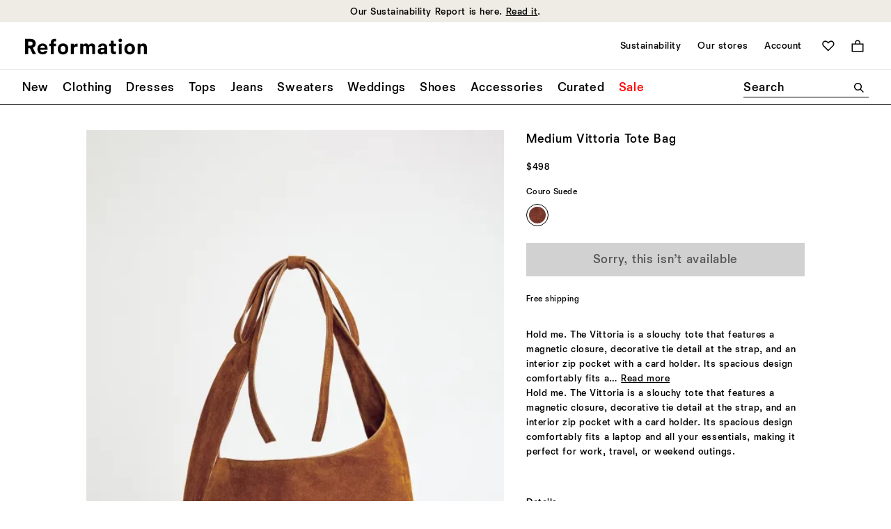

--- FILE ---
content_type: text/javascript; charset=utf-8
request_url: https://p.cquotient.com/pebble?tla=bhcn-reformation-us&activityType=viewProduct&callback=CQuotient._act_callback0&cookieId=bcig0tRCheo08InB2OHlsauZF1&userId=&emailId=&product=id%3A%3A1313275%7C%7Csku%3A%3A%7C%7Ctype%3A%3Avgroup%7C%7Calt_id%3A%3A1313275CUU&realm=BHCN&siteId=reformation-us&instanceType=prd&locale=en_US&referrer=&currentLocation=https%3A%2F%2Fwww.thereformation.com%2Fproducts%2Fmedium-vittoria-tote-bag%2F1313275NRA.html%3Fdwvar_1313275NRA_color%3DCUU&ls=true&_=1768559993987&v=v3.1.3&fbPixelId=__UNKNOWN__&json=%7B%22cookieId%22%3A%22bcig0tRCheo08InB2OHlsauZF1%22%2C%22userId%22%3A%22%22%2C%22emailId%22%3A%22%22%2C%22product%22%3A%7B%22id%22%3A%221313275%22%2C%22sku%22%3A%22%22%2C%22type%22%3A%22vgroup%22%2C%22alt_id%22%3A%221313275CUU%22%7D%2C%22realm%22%3A%22BHCN%22%2C%22siteId%22%3A%22reformation-us%22%2C%22instanceType%22%3A%22prd%22%2C%22locale%22%3A%22en_US%22%2C%22referrer%22%3A%22%22%2C%22currentLocation%22%3A%22https%3A%2F%2Fwww.thereformation.com%2Fproducts%2Fmedium-vittoria-tote-bag%2F1313275NRA.html%3Fdwvar_1313275NRA_color%3DCUU%22%2C%22ls%22%3Atrue%2C%22_%22%3A1768559993987%2C%22v%22%3A%22v3.1.3%22%2C%22fbPixelId%22%3A%22__UNKNOWN__%22%7D
body_size: 434
content:
/**/ typeof CQuotient._act_callback0 === 'function' && CQuotient._act_callback0([{"k":"__cq_uuid","v":"bcig0tRCheo08InB2OHlsauZF1","m":34128000},{"k":"__cq_bc","v":"%7B%22bhcn-reformation-us%22%3A%5B%7B%22id%22%3A%221313275%22%2C%22type%22%3A%22vgroup%22%2C%22alt_id%22%3A%221313275CUU%22%7D%5D%7D","m":2592000},{"k":"__cq_seg","v":"0~0.00!1~0.00!2~0.00!3~0.00!4~0.00!5~0.00!6~0.00!7~0.00!8~0.00!9~0.00","m":2592000}]);

--- FILE ---
content_type: text/javascript; charset=utf-8
request_url: https://e.cquotient.com/recs/bhcn-reformation-us/viewed-recently?callback=CQuotient._callback2&_=1768559994027&_device=mac&userId=&cookieId=bcig0tRCheo08InB2OHlsauZF1&emailId=&anchors=id%3A%3A1313275%7C%7Csku%3A%3A%7C%7Ctype%3A%3Avgroup%7C%7Calt_id%3A%3A1313275CUU&slotId=product-recently-viewed&slotConfigId=Viewed%20Recently%20-%20Einstein&slotConfigTemplate=slots%2Frecommendation%2FproductCarouselSlot.isml&ccver=1.03&realm=BHCN&siteId=reformation-us&instanceType=prd&v=v3.1.3&json=%7B%22userId%22%3A%22%22%2C%22cookieId%22%3A%22bcig0tRCheo08InB2OHlsauZF1%22%2C%22emailId%22%3A%22%22%2C%22anchors%22%3A%5B%7B%22id%22%3A%221313275%22%2C%22sku%22%3A%22%22%2C%22type%22%3A%22vgroup%22%2C%22alt_id%22%3A%221313275CUU%22%7D%5D%2C%22slotId%22%3A%22product-recently-viewed%22%2C%22slotConfigId%22%3A%22Viewed%20Recently%20-%20Einstein%22%2C%22slotConfigTemplate%22%3A%22slots%2Frecommendation%2FproductCarouselSlot.isml%22%2C%22ccver%22%3A%221.03%22%2C%22realm%22%3A%22BHCN%22%2C%22siteId%22%3A%22reformation-us%22%2C%22instanceType%22%3A%22prd%22%2C%22v%22%3A%22v3.1.3%22%7D
body_size: 78
content:
/**/ typeof CQuotient._callback2 === 'function' && CQuotient._callback2({"viewed-recently":{"displayMessage":"viewed-recently","recs":[],"recoUUID":"08347771-fdaf-48b1-ae06-5cf18888951e"}});

--- FILE ---
content_type: text/javascript; charset=utf-8
request_url: https://e.cquotient.com/recs/bhcn-reformation-us/product-to-product?callback=CQuotient._callback1&_=1768559994025&_device=mac&userId=&cookieId=bcig0tRCheo08InB2OHlsauZF1&emailId=&anchors=id%3A%3A1313275%7C%7Csku%3A%3A%7C%7Ctype%3A%3Avgroup%7C%7Calt_id%3A%3A1313275CUU&slotId=product-you-may-like&slotConfigId=PDP-product-recs-you-may-like&slotConfigTemplate=slots%2Frecommendation%2FproductGridSlot.isml&ccver=1.03&realm=BHCN&siteId=reformation-us&instanceType=prd&v=v3.1.3&json=%7B%22userId%22%3A%22%22%2C%22cookieId%22%3A%22bcig0tRCheo08InB2OHlsauZF1%22%2C%22emailId%22%3A%22%22%2C%22anchors%22%3A%5B%7B%22id%22%3A%221313275%22%2C%22sku%22%3A%22%22%2C%22type%22%3A%22vgroup%22%2C%22alt_id%22%3A%221313275CUU%22%7D%5D%2C%22slotId%22%3A%22product-you-may-like%22%2C%22slotConfigId%22%3A%22PDP-product-recs-you-may-like%22%2C%22slotConfigTemplate%22%3A%22slots%2Frecommendation%2FproductGridSlot.isml%22%2C%22ccver%22%3A%221.03%22%2C%22realm%22%3A%22BHCN%22%2C%22siteId%22%3A%22reformation-us%22%2C%22instanceType%22%3A%22prd%22%2C%22v%22%3A%22v3.1.3%22%7D
body_size: 85
content:
/**/ typeof CQuotient._callback1 === 'function' && CQuotient._callback1({"product-to-product":{"displayMessage":"product-to-product","recs":[],"recoUUID":"b6e10452-d359-46ee-a2ad-276fe141b888"}});

--- FILE ---
content_type: text/plain; charset=utf-8
request_url: https://rs.fullstory.com/rec/page
body_size: -59
content:
{"reason_code":2,"reason":"Org is disabled","cookie_domain":"thereformation.com"}
